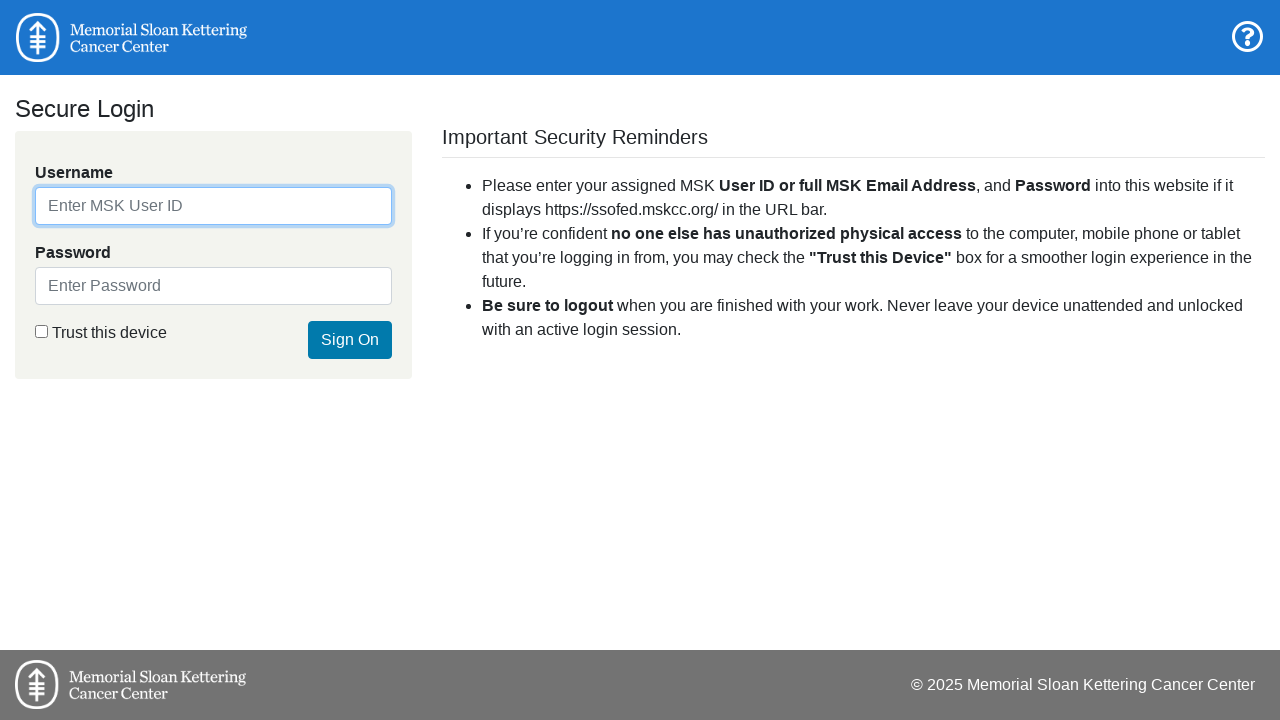

--- FILE ---
content_type: text/html;charset=utf-8
request_url: https://ssofed.mskcc.org/as/authorization.oauth2?response_type=code&scope=profile%20openid&client_id=MSKCC_Org&state=ntG90peVFCNqvovOKHUQ&redirect_uri=https%3A//www.mskcc.org/oidc/login-redirect
body_size: 3782
content:
<!DOCTYPE html>


<!-- template name: html.form.login.template.html -->


<!-- Configurable default behavior for the Remember Username checkbox -->
            <!-- set the checkbox to unchecked -->
            

<html lang="en" dir="ltr">
<head>
    <title>MSK - Secure Login</title>
	<link rel="icon" href="https://ssofed.mskcc.org/../assets/images/msklogo-favicon.png" type="image/png" />
    <base href="https://ssofed.mskcc.org/"/>
    <meta http-equiv="Content-Type" content="text/html; charset=UTF-8"/>
	<!-- Edited By: Vivek Pawar - Added  width=device-width  -->
    <meta name="viewport" content="width=device-width,initial-scale=1.0, minimum-scale=1.0, maximum-scale=1.0, user-scalable=no"/>
    <meta http-equiv="x-ua-compatible" content="IE=edge" />
	
	<!-- Edited By: Vivek Pawar - Removed ping css reference. Added new Css references -->
	<link href="assets/css/bootstrap.min.css" rel="stylesheet" type="text/css" />
	<link href="assets/css/msk-custom-style.css" rel="stylesheet" type="text/css" />
	<link href="assets/css/all.min.css" rel="stylesheet" type="text/css" />
	
	<script src="assets/js/jquery-3.5.1.min.js"></script>
	<script src="assets/js/bootstrap.min.js"></script>
	
	<script type="text/javascript">
       // document.write( '<style>.footer{display:none;}@media(min-height:' + ($( window ).height() - 100) + 'px){.footer{display:block}}</style>' );
		
		// Listen for resize changes
		window.addEventListener("resize", function() {
			// Get screen size (inner/outerWidth, inner/outerHeight)
			//alert("Orientation Changed:" + ($( window ).height())  + "  Original Height: " + windowScreenHeight);
			if (window.matchMedia("(orientation: portrait)").matches) {
			   // you're in PORTRAIT mode
			   //alert("Potrait");
			}

			if (window.matchMedia("(orientation: landscape)").matches) {
			   // you're in LANDSCAPE mode
			   //alert("LANDSCAPE");
			}

		}, false);
    </script>
		
</head>
<!-- Edited By: Vivek Pawar - Entire Html body has been changed except for Velocity engine logic  -->
<body onload="setFocus();">

	<div class="page-top-container">
		<!--
		if there is a logo present in the 'company-logo' container,
		then 'has-logo' class should be added to 'ping-header' container.
		-->
		<!-- Edited By: Vivek Pawar - Commented following lines  -->
		<!-- <div class="ping-header">
			<span class="company-logo"></span>
			MSK - Secure Login
		</div> -->
		<!-- .ping-header -->
		<nav class="navbar">
			<a class="navbar-brand">
				<img class="img-fluid msk" alt="MSK LOGO" src="assets/images/MSKCC-logo.png" />
			</a>
			<ul class="nav navbar-nav pull-right">
				<li>
					<a href="https://mskcc.sharepoint.com/sites/pub-InfoSec/SitePages/MFA.aspx" target="_blank" ><i class="far fa-question-circle info-logo"></i></a>
				</li>
			</ul>
		</nav>
		<div class="container-fluid">
			<div class="row row-m-t-20">
				<div class="col-xs-12 col-sm-12 col-md-5 col-lg-4">
					<h4>Secure Login</h4>
					<div class="form-login">
						<form method="POST" action="/as/uudvMwepF5/resume/as/authorization.ping" autocomplete="off" class="needs-validation" novalidate>
							<div class="custom-messages">
																
																
							</div>
					
							<div class="p-20">
								<div class="form-row">
									<div class="form-group col-sm-12 col-md-12 col-lg-12">
										<label for="userName">Username</label>
																					<input id="username" type="text" size="36" name="pf.username" value="" autocorrect="off" autocapitalize="off" placeholder="Enter MSK User ID" onKeyPress="return postOnReturn(event)" class="form-control input-sm"  required  /><!---->
																				<div Id="username-text" class="invalid-feedback">
											Please fill out this field.
										</div>
									</div>
								</div>
								<div class="form-row">
									<div class="form-group col-sm-12 col-md-12 col-lg-12">
										<label for="userPassword">Password</label>
										<input id="password" type="password" size="36" name="pf.pass" placeholder="Enter Password" onKeyPress="return postOnReturn(event)" class="form-control input-sm" required />
										<div id="password-text" class="invalid-feedback">
											Please fill out this field.
										</div>
									</div>
								</div>		
								<div class="form-row">
									<div class="col-sm-6 col-md-6 col-lg-6" style="text-align:left">
																				<label class="my-computer">
											<div class="ping-checkbox-container stacked">
												<input id="myDevice" type="checkbox" name="pf.myDevice"  />
												Trust this device
												<div class="icon"></div>
											</div>
										</label>
																			</div>
									<div class="col-sm-6 col-md-6 col-lg-6" style="text-align:right">
										<!-- buttons -->
										<input type="hidden" name="pf.ok" value="" />
										<input type="hidden" name="pf.cancel" value="" />

										<a id="btnLogin" onclick="postOk();" class="btn btn-primary">Sign On</a>

										<!-- type="submit" <a onclick="document.forms[0].submit();" class="btn btn-primary" title="Sign On">

		</a> -->
										<!--buttons -->
									</div>
								</div>
							</div>
								<input type="hidden" name="pf.adapterId" id="pf.adapterId" value="ADHtmlFormHighRisk" />
</form>
					</div>
				</div>
				<div class="col-xs-12 col-sm-12 col-md-7 col-lg-8 row-m-t-30">
					<h5>Important Security Reminders</h5>
					<hr/>
											<ul>
							<li>Please enter your assigned MSK <strong>User ID or full MSK Email Address</strong>, and <strong>Password</strong> into this website if it displays https://ssofed.mskcc.org/ in the URL bar.</li>
							<li>If you’re confident <strong>no one else has unauthorized physical access</strong> to the computer, mobile phone or tablet that you’re logging in from, you may check the <strong>"Trust this Device"</strong> box for a smoother login experience in the future.</li>	
							<li><strong>Be sure to logout </strong>when you are finished with your work. Never leave your device unattended and unlocked with an active login session.</li>
						</ul>										
										<!-- 07/30/2018 Edited By: Vivek Pawar - Commented following lines  -->
					<!-- <h5>Support Resources</h5>
					<hr />
					<ul>
						<li><strong>Help Desk Phone Number</strong>: 646-227-3337 (24x7)</li>
						<li><strong>Online</strong>: myITapp.mskcc.org (Open a ticket)</li>
						<li><strong>Frequently Asked Questions</strong>: Help &amp; Support via One MSK</li>
					</ul>-->
				</div>
			</div>
		</div>
	</div>
	<!-- Edited By: Vivek Pawar - Commented following lines  -->
	<!--
    <div class="ping-footer-container">
        <div class="ping-footer">
            <div class="ping-credits"></div>
            <div class="ping-copyright">© Copyright 2023 Ping Identity. All rights reserved.</div>
        </div>
    </div>-->
	<footer class="footer">
	  <div class="container-fluid no-margin">
		  <div class="row">
			<div class="col-lg-6 col-md-6 col-sm-6 col-xs-12 no-margin no-col-padding">
				<div class="footer-logo">
					<img class="img-fluid" alt="MSK LOGO" src="assets/images/MSKCC-logo.png" />
				</div>
			</div>
			<div class="col-lg-6 col-md-6 col-sm-6 col-xs-12 no-margin no-col-padding">
				<div class="footer-sitemap">
					<p class="no-margin msk-copyright">© <script type="text/javascript">
						document.write(new Date().getFullYear());
						</script> Memorial Sloan Kettering Cancer Center
					</p>
				</div>
			</div>
		  </div>
	  </div>
	</footer>

	<script type="text/javascript">

		function postForgotPassword() {

			var target = "$forgotPasswordUrl";
						document.forms[0].action = target;
			document.forms[0]['pf.passwordreset'].value = 'clicked';
			document.forms[0].submit();
		}

		function postAlternateAuthnSystem(system) {
			document.forms[0]['$alternateAuthnSystem'].value = system;
			document.forms[0].submit();
		}

		function postRegistration()
		{
			document.forms[0]['$registrationValue'].value = true;
			document.forms[0].submit();
		}

		function postOk() {
			/*
			if (document.forms[0]['pf.username'].value === '') {
				//Commented By Vivek
				//document.getElementById('username-text').className += ' show';
			}
			if (document.forms[0]['pf.pass'].value === '') {
				//Commented By Vivek
				//document.getElementById('password-text').className += ' show';
			}
			else {
				//document.forms[0]['pf.ok'].value = 'clicked';
				//document.forms[0].submit();
			}*/
			
			if ($(".needs-validation")[0].checkValidity()) {
			  document.forms[0]['pf.ok'].value = 'clicked';
			  document.forms[0].submit();
			}
			
			$(".needs-validation")[0].classList.add('was-validated');
		
			
		}

		function postCancel() {
			document.forms[0]['pf.cancel'].value = 'clicked';
			document.forms[0].submit();
		}

		function postOnReturn(e) {
			//Commented By Vivek - NOT NEEDED AS VALIDATION IS Done on form level
			/*// remove error tips
			if (document.forms[0]['pf.username'].value !== '') {
				//Commented By Vivek
				//document.getElementById('username-text').className = 'place-bottom type-alert tooltip-text';
				
			}
			if (document.forms[0]['pf.pass'].value !== '') {
				//Commented By Vivek
				//document.getElementById('password-text').className = 'place-bottom type-alert tooltip-text';
			}

			var keycode;
			if (window.event) keycode = window.event.keyCode;
			else if (e) keycode = e.which;
			else return true;

			if (keycode == 13) {
				document.forms[0].submit();
				return false;
			} else {
				return true;
			}*/
		}

		function setFocus() {
			var platform = navigator.platform;
			if (platform != null && platform.indexOf("iPhone") == -1) {
									document.getElementById('username').focus();
							}
		}

		function setMobile(mobile) {
			var className = ' mobile',
				hasClass = (bodyTag.className.indexOf(className) !== -1);

			if (mobile && !hasClass) {
				bodyTag.className += className;

			} else if (!mobile && hasClass) {
				bodyTag.className = bodyTag.className.replace(className, '');
			}

			
			<!-- Check if this is the PingOne Mobile App -->
					}

		function getScreenWidth() {
			return (window.outerHeight) ? window.outerWidth : document.body.clientWidth;
		}

		var bodyTag = document.getElementsByTagName('body')[0],
			width = getScreenWidth(),
			remember = false && false;

		// set container
		
		
		if (/Android|webOS|iPhone|iPod|BlackBerry|IEMobile|Opera Mini/i.test(navigator.userAgent)) {
			setMobile(true);
		} else {
			setMobile((width <= 480));
			window.onresize = function() {
				width = getScreenWidth();
				setMobile((width <= 480));
			}
		}
		
		document.addEventListener('keypress', function(event) {
			if (event.keyCode == 13) {
				if (document.forms[0]['pf.username'].value !== '' && document.forms[0]['pf.pass'].value !== '') {
					document.forms[0].submit();	
				}
			}
		});
		
		
		/*(function() {
		  'use strict';
		  window.addEventListener('load', function() {
			// Fetch all the forms we want to apply custom validation styles
			var forms = document.getElementsByClassName('needs-validation');
			// Loop over them and prevent submission
			var validation = Array.prototype.filter.call(forms, function(form) {
			  form.addEventListener('submit', function(event) {
				alert("This is Test");
				if (form.checkValidity() === false) {
				  event.preventDefault();
				  event.stopPropagation();
				}
				document.forms[0]['pf.ok'].value = 'clicked';
				form.classList.add('was-validated');
			  }, false);
			});
		  }, false);
		})();*/
		
		var windowScreenHeight;
		
		$( document ).ready(function() {
			windowScreenHeight = $( window ).height();
		});
			
	</script>
</body>
</html>


--- FILE ---
content_type: text/css
request_url: https://ssofed.mskcc.org/assets/css/msk-custom-style.css
body_size: 3095
content:
/*
  ###########    COMMON UTILS CSS FOR ALL TEMPLATES  ###############
*/

html{
	height: 100%;
}

body {
	display: -webkit-box;
	display: -ms-flexbox;
	display: flex;
	display: -webkit-flex;
	-webkit-box-orient: vertical;
	-webkit-box-direction: normal;
	    -ms-flex-direction: column;
	        flex-direction: column;
	height: 100vh; /* Avoid the IE 10-11 `min-height` bug. */
	min-height: 100vh;
	
	/*-webkit-box-pack: justify;
	-ms-flex-pack: justify;
	justify-content: space-between;*/
}

.no-margin{
	margin: 0px !important;
}

.no-padding{
	padding: 0px !important;
}

.row-m-t-20{
	margin-top: 20px;
}

.row-m-t-30{
	margin-top: 30px;
}

.m-t-5{
	margin-top: 5px;
}

.m-t-10{
	margin-top: 10px;
}

.m-t-15{
	margin-top: 15px;
}

.m-r-20{
	margin-right: 20px;
}

.p-20{
	padding: 20px;
}

.m-l-7-p{
	margin-left: 7%;
}

.m-l-20-p{
	margin-left: 20%;
}

.p-t-0{
	padding-top: 0px !important;
}

.p-t-10{
	padding-top: 10px !important;
}

.p-t-5{
	padding-top: 5px !important;
}

.p-t-20{
	padding-top: 20px !important;
}


hr{
	margin-top: 0px !important;
}

.wrap {
  word-wrap: break-word;
}

/*
	LOGOS
*/

.info-logo{
	color:white;
	font-size:32px;
}

.navbar-brand img, .footer-logo img{
	width: 231px;
}

.application-logo{
    height: 25px !important;
    margin: 0px !important;
    vertical-align: text-bottom;
	width: auto !important;
}

.application-ping-logo{
	height: 41px !important;
    margin: 0px !important;
    vertical-align: text-bottom;
	width: auto !important;
	padding-right: 30px;
}


.application-name{
    font-size: 24px !important;
    margin-left: -4px !important;
    /* margin-top: -4px !important; */
    /* display: block; */
    /* padding-bottom: 1px; */
    /* float: left; */
    /* padding: 0; */
    color: #FFFFFF !important;
    margin-top: 5px;
}

.app-branding-lg{
	display:block;
}

.app-branding{
	display:none;
}

.pingId-logo{
	width: 140px;
	height:auto;
	
}

/*
Image Checkboxes Label
*/

label img{
    pointer-events: none;
}
label{
    display: inline-block;
}


/*
 UL LI
*/
.ul-top-margin{
	margin-top: 0.5rem !important;
}

.ul-bottom-margin{
	margin-top: 0.5rem !important;
}
/*
Button Colors:

#155697

*/
.btn-primary, .btn-primary.active {
    color: #fff !important;
    background-color: #017aac;
    border-color: #017aac; /*set the color you want here*/
	outline: none !important;
	/*box-shadow: none !important;*/
}
.btn-primary:hover, .btn-primary:focus, .btn-primary:active, .open>.dropdown-toggle.btn-primary {
    color: #fff !important;
    background-color: #014867 !important;
    border-color: #014867 !important; /*set the color you want here*/
	outline: none !important;
	box-shadow: none !important;
}

/*

Alert
*/

.alert{
	margin-bottom: 0px !important;
}
/*
	PAGE WRAPPER
*/

.page-top-container{
	/*display: flex;
    flex-direction: column;
	height: 100vh;*/
	/*min-height: 100vh;*/
	
	-webkit-box-flex: 1;
	
	    -ms-flex-positive: 1;
	
	        flex-grow: 1;
	-ms-flex-negative: 0;
	    flex-shrink: 0;
	-ms-flex-preferred-size: auto;
	    flex-basis: auto;
	
	-webkit-flex-grow: 1;
	-webkit-flex-shrink: 0;
	-webkit-flex-basis: auto;
	
}
.page-container{
	width: 100%;
	align-items: center;
    -ms-flex-wrap: wrap;
	flex-wrap: wrap;
	-webkit-flex-wrap: wrap;
	display: -webkit-box;
    display: -ms-flexbox;
    display: flex;
	-webkit-box-pack: center;
	-ms-flex-pack: center;
	justify-content: center;
    -webkit-box-align: center;
	-ms-flex-align: center;
    padding: 15px;
    background: #ffffff;
}



/*
.page-container{
	-webkit-box-flex: 1 0 auto;
	-ms-flex: 1 0 auto;
	flex: 1 0 auto;
	width: 100%;
	align-items: center;
	display: -webkit-box;
    display: -ms-flexbox;
    display: flex;
    -ms-flex-wrap: wrap;
	flex-wrap: wrap;
	-webkit-flex-wrap: wrap;
    -webkit-box-pack: center;
	-ms-flex-pack: center;
	justify-content: center;
    -webkit-box-align: center;
	-ms-flex-align: center;
    padding: 15px;
    background: #ffffff;
	
	overflow-y: auto;
    min-height: 0px;
}

.page-container:after{
	content: "";
	display: block;
}
*/

.page-wrap{
	width: 50%;
    padding: 15px;
    border-radius: 8px;
}

/*
	TOOLTIP : For ALL
*/
.tooltip {
    position: relative;
    display: inline-block;
    opacity: 1 !important;
}

.tooltip .tooltiptext {
    visibility: hidden;
    width: 120px;
    background-color: black;
    color: #fff;
    text-align: center;
    border-radius: 6px;
    padding: 5px 0;

    /* Position the tooltip */
    position: absolute;
    z-index: 1;
}

.tooltip:hover .tooltiptext {
    visibility: visible;
}

.tooltip label{
	margin-bottom: 0rem;
}
/*
	Blocked Footer
*/
.blockquote-footer:before{
	content: none !important;
}

/*
	Text - Font Weight, Font-Style, Text-Decoration, text-align
*/

.font-weight-bold{
	font-weight: bold !important;
}

.font-weight-normal{
	font-weight: normal !important;
}

.font-style-italic{
	font-style: italic !important;
}

.text-decoration-underline{
	text-decoration: underline !important;
}

.text-align-left{
	text-align:left !important;
}

.text-align-center{
	text-align:center !important;
}

.text-align-right{
	text-align:right !important;
}
/*
  ###########    COMMON HEADER  FOR ALL TEMPLATES  ###############
*/
.navbar {
  background-color: #1c75cd;
}
.navbar .navbar-brand {
  color: #ffffff;
}
.navbar .navbar-brand:hover,
.navbar .navbar-brand:focus {
  color: #111111;
}
.navbar .navbar-text {
  color: #ffffff;
}
.navbar .navbar-text a {
  color: #11111;
}
.navbar .navbar-text a:hover,
.navbar .navbar-text a:focus {
  color: #11111; 
}
.navbar .navbar-nav .nav-link {
  color: #ffffff;
  border-radius: .25rem;
  margin: 0 0.25em;
}
.navbar .navbar-nav .nav-link:not(.disabled):hover,
.navbar .navbar-nav .nav-link:not(.disabled):focus {
  color: #11111;
}
.navbar .navbar-nav .nav-item.active .nav-link,
.navbar .navbar-nav .nav-item.active .nav-link:hover,
.navbar .navbar-nav .nav-item.active .nav-link:focus,
.navbar .navbar-nav .nav-item.show .nav-link,
.navbar .navbar-nav .nav-item.show .nav-link:hover,
.navbar .navbar-nav .nav-item.show .nav-link:focus {
  color: #111111;
  background-color: #ffffff;
}
.navbar .navbar-toggle {
  border-color: #ffffff;
}
.navbar .navbar-toggle:hover,
.navbar .navbar-toggle:focus {
  background-color: #ffffff;
}
.navbar .navbar-toggle .navbar-toggler-icon {
  color: #ffffff;
}
.navbar .navbar-collapse,
.navbar .navbar-form {
  border-color: #ffffff;
}
.navbar .navbar-link {
  color: #ffffff;
}
.navbar .navbar-link:hover {
  color: #111111;
}
.navbar-expand .navbar-nav .show .dropdown-menu .dropdown-item {
  color: #ffffff;
}
.navbar-expand .navbar-nav .show .dropdown-menu .dropdown-item:hover,
.navbar-expand .navbar-nav .show .dropdown-menu .dropdown-item:focus {
  color: #111111;
}
.navbar-expand .navbar-nav .show .dropdown-menu .dropdown-item.active {
  color: #111111;
  background-color: #ffffff;
}

/*
  ###########    COMMON FOOTER FOR ALL TEMPLATES  ###############
*/
.footer {
  /*position: absolute;
  bottom: 0;*/
  width: 100%;
  /* Set the fixed height of the footer here */
  height: 70px;
  line-height: 40px; /* Vertically center the text there */
  background-color: #737373;
  -ms-flex-negative: 0;
  flex-shrink: 0;
}
.footer .container-fluid{
	color: #ffffff;
}

ul#footer-list {
	list-style: none;
}
ul#footer-list li {
	display: inline;
	border-right: 1px Solid #ffffff;
    margin-right: 5px;
    padding-right: 5px;
}
ul#footer-list li:first-child { margin-left: 0; }
ul#footer-list li:last-child { border: none; }
.footer p{
	padding-right: 10px;
}
.footer .footer-logo{
	margin-top: 10px;
}
.footer .footer-sitemap{
	text-align: right !important;
	margin-top: 15px;
}

/*
  ###########    TEMPLATE - html.form.login.template.html  ###############
*/
.form-login{
	background-color: #F3F4EF;
    border-radius: 4px;
}

.form-login:hover{
	background-color: #E9E9E4;
}
.form-group label{
	font-weight: bold;
	margin-bottom: 2px!important;
}
/*

Messages
*/
.custom-messages{
	padding: 10px 20px 0px 20px;
}

/*
  ###########    TEMPLATE - idp.slo.success.page.template.html  ###############
*/
.idp-slo-success-title{
    font-size: 40px;
    text-align: center;
    margin: 0 auto;
}

.idp-slo-success-sub-title {
  font-size: 15px;
  margin: 0 0 3px 0;
}

.idp-slo-success-messages{
    display: block;
    margin: 0 0 30px 0;
    font-size: 15px;
    text-align: center;
	padding: 20px;
}

/*
  ###########    TEMPLATE -  idp.slo.error.page.template.html  ###############
*/
.idp-slo-error-title{
    font-size: 40px;
    text-align: center;
    margin: 0 auto;
}

.idp-slo-error-sub-title {
  font-size: 15px;
  margin: 0 0 3px 0;
}

.idp-slo-error-messages{
    display: block;
    font-size: 15px;
    text-align: left;
	padding-top: 20px;
}

.idp-slo-error-messages-red{
    display: block;
    margin: 0 0 30px 0;
    font-size: 15px;
    text-align: left;
	padding-top: 20px;
	color: #ed3a03;
}

/*
  ###########    TEMPLATE -  http.error.page.template.html ###############
*/

.http-error-page-container{
	width: 100%;
    min-height: 100%;
    display: -webkit-box;
    display: -moz-box;
    display: -ms-flexbox;
    display: flex;
    flex-wrap: wrap;
    justify-content: center;
    align-items: center;
    padding: 15px;
    background: #ffffff;
}

.http-error-page-wrap{
	width: 50%;
    padding: 15px;
    border-radius: 8px;
}
.http-error-section-title{
	font-size: 15px;
    margin: 10px 0;
    text-align: left;
}
.http-error-note-text{
	color: #8D8D8D;
	padding-top: 10px;
}

.http-error-messages{
	display: block;
    font-size: 15px;
    text-align: left;
}
/*
  ###########    TEMPLATE -  general.error.page.template.html ###############
*/
.general-error-note-text{
	text-align: left;
	padding-top: 5px;
}

.general-error-messages{
	display: block;
    font-size: 15px;
    text-align: left;
}
.general-error-messages-red{
	display: block;
    font-size: 15px;
    text-align: left;
	color: #ed3a03;
}
/*
  ###########    TEMPLATE -  pingid.registration.template.html ###############
*/
.pingid-registration-image-center{
	text-align: center !important;
}

.pingid-registration-qrcode-align{
	text-align: center;
	margin-top: 10px;
}

.pingid-registration-text-center{
	text-align: center !important;
}

.pingid-registration-page-wrap{
	width: 60%;
    padding: 15px;
    border-radius: 8px;
}

.pingid-registration-title{
    font-size: 40px;
    text-align: center;
    margin: 0 auto;
}

.pingid-registration-sub-title {
  font-size: 15px;
  margin: 0 0 3px 0;
}

.pingid-registration-messages{
    display: block;
    font-size: 15px;
    text-align: left;
	padding-top: 20px;
}

.pingid-registration-messages-fontonly{
	font-size: 15px;
}
.pingid-registration-red{
    display: block;
    margin: 0 0 30px 0;
    font-size: 15px;
    text-align: left;
	padding-top: 20px;
	color: #ed3a03;
}

ul#registration-steps li{
	color: #575f67;
    font-weight: 700;
	/*margin-bottom: 20px;*/
	
}

.application-pingid-title-align{
	text-align: left !important;
}


.application-pingid-logo-align{
	text-align: right !important;
}

/*
  ----------------------    MOBILE CSS FOLLOWING SECTION - PORTRAIT ---------------------
*/
@media only screen and (max-width: 767px) and (orientation: portrait) {
  .navbar-expand-sm .navbar-nav .show .dropdown-menu .dropdown-item {
    color: #ffffff;
  }
  .navbar-expand-sm .navbar-nav .show .dropdown-menu .dropdown-item:hover,
  .navbar-expand-sm .navbar-nav .show .dropdown-menu .dropdown-item:focus {
    color: #111111;
  }
  .navbar-expand-sm .navbar-nav .show .dropdown-menu .dropdown-item.active {
    color: #111111;
    background-color: #ffffff;
  }
 
  
  .footer {
		background-color: #737373;
		padding: 15px;
		color: #fff;
		font-size: 1.1rem;
		text-align: center;
		height: auto;
		bottom: 0;
		/*position: relative;*/
		line-height: 30px; /* Vertically center the text there */
	}
  
	.footer .footer-logo{
		text-align: center;
	}
	
	.footer .footer-sitemap{
		text-align: center !important;
		font-size: 8pt;
	}
	
	ul#footer-list {
		padding-left: 0px !important;
	}
	
	.footer .msk-copyright{
		font-size: 10pt;
	}
	
	.footer-absolute{
		position: relative !important;
	}
	
	.footer p{
		padding-right: 0px;
	}
	
	.http-error-page-wrap{
		width: 100%;
		padding: 15px;
	}
	
	.page-wrap{
		width: 100%;
		padding: 15px;
	}
	
	.pingid-registration-page-wrap{
		width: 100%;
		padding: 5px;
	}
	
	.app-branding-lg{
       display:none;
    }

    .app-branding{
        display:block;
    }
	
	.pingid-registration-qrcode-align{
		text-align: center;
		margin-top: 10px;
	}
	
	.application-pingid-title-align{
		text-align: center !important;
	}


	.application-pingid-logo-align{
		text-align: center !important;
	}
}

/*
  ----------------------    MOBILE CSS FOLLOWING SECTION - LANDSCAPE ---------------------
*/
@media only screen and (max-width: 767px) and (orientation:landscape) {
  .navbar-expand-sm .navbar-nav .show .dropdown-menu .dropdown-item {
    color: #ffffff;
  }
  .navbar-expand-sm .navbar-nav .show .dropdown-menu .dropdown-item:hover,
  .navbar-expand-sm .navbar-nav .show .dropdown-menu .dropdown-item:focus {
    color: #111111;
  }
  .navbar-expand-sm .navbar-nav .show .dropdown-menu .dropdown-item.active {
    color: #111111;
    background-color: #ffffff;
  }
 
  
  .footer {
		background-color: #737373;
		padding: 15px;
		color: #fff;
		font-size: 1.1rem;
		text-align: center;
		height: auto;
		bottom: 0;
		/*position: relative;*/
		line-height: 30px; /* Vertically center the text there */
	}
  
	.footer .footer-logo{
		text-align: left;
	}
	
	.footer .footer-sitemap{
		text-align: right !important;
		font-size: 8pt;
	}
	
	ul#footer-list {
		padding-left: 0px !important;
	}
	
	.footer .msk-copyright{
		font-size: 10pt;
	}
	
	.footer-absolute{
		position: relative !important;
	}
	
	.footer p{
		padding-right: 0px;
	}
	
	.http-error-page-wrap{
		width: 100%;
		padding: 15px;
	}
	
	.page-wrap{
		width: 100%;
		padding: 15px;
	}
	
	.pingid-registration-page-wrap{
		width: 100%;
		padding: 5px;
	}
	
	.app-branding-lg{
       display:none;
    }

    .app-branding{
        display:block;
    }
	
	.pingid-registration-qrcode-align{
		text-align: center;
		margin-top: 10px;
	}
	
	.no-col-padding{
		padding: 0px;
	}
	
	.application-pingid-title-align{
		text-align: center !important;
	}


	.application-pingid-logo-align{
		text-align: center !important;
	}
}

/*
  ----------------------    TABLETS CSS FOLLOWING SECTION  ---------------------
*/
@media only screen and (min-width: 768px) and (max-width: 1024px) and (orientation: portrait)  {
	.navbar-expand-md .navbar-nav .show .dropdown-menu .dropdown-item {
		color: #ffffff;
	}
	.navbar-expand-md .navbar-nav .show .dropdown-menu .dropdown-item:hover,
	.navbar-expand-md .navbar-nav .show .dropdown-menu .dropdown-item:focus {
		color: #111111;
	}
	.navbar-expand-md .navbar-nav .show .dropdown-menu .dropdown-item.active {
		color: #111111;
		background-color: #ffffff;
	}
  
	.http-error-page-wrap{
		width: 70%;
		padding: 15px;
	}
	
	.footer{
		background-color: #737373;
		bottom: 0;
		position: absolute;
	}
	
	.page-wrap{
		width: 70%;
		padding: 15px;
	}
	
	.pingid-registration-page-wrap{
		width: 70%;
		padding: 5px;
	}
}

@media only screen and (min-width: 768px) and (max-width: 1024px) and (orientation: landscape)  {
	.navbar-expand-md .navbar-nav .show .dropdown-menu .dropdown-item {
		color: #ffffff;
	}
	.navbar-expand-md .navbar-nav .show .dropdown-menu .dropdown-item:hover,
	.navbar-expand-md .navbar-nav .show .dropdown-menu .dropdown-item:focus {
		color: #111111;
	}
	.navbar-expand-md .navbar-nav .show .dropdown-menu .dropdown-item.active {
		color: #111111;
		background-color: #ffffff;
	}
  
	.http-error-page-wrap{
		width: 70%;
		padding: 15px;
	}	
	.page-wrap{
		width: 70%;
		padding: 15px;
	}
	
	.pingid-registration-page-wrap{
		width: 70%;
		padding: 15px;
	}
	
	.footer{
		background-color: #737373;
		bottom: 0;
	}
	
	/*.footer {
		background-color: #737373;
		padding: 15px;
		color: #fff;
		height: auto;
		bottom: 0;
		line-height: 30px;
	}*/
	
	.footer-absolute{
		position: absolute !important;
	}
	
	.footer .footer-sitemap{
		text-align: right !important;
		font-size: 8pt;
	}
	
	.footer .msk-copyright{
		font-size: 10pt;
	}
}

/*
  ----------------------    DESKTOP/LAPTOP CSS FOLLOWING SECTION  ---------------------

@media (min-width: 1025px) and (max-width: 1280px) {
  .navbar-expand-lg .navbar-nav .show .dropdown-menu .dropdown-item {
    color: #ffffff;
  }
  .navbar-expand-lg .navbar-nav .show .dropdown-menu .dropdown-item:hover,
  .navbar-expand-lg .navbar-nav .show .dropdown-menu .dropdown-item:focus {
    color: #111111;
  }
  .navbar-expand-lg .navbar-nav .show .dropdown-menu .dropdown-item.active {
    color: #111111;
    background-color: #ffffff;
  }
  
  .footer{
		background-color: aliceblue; /* #737373; */
/*  }
}
*/
/*
  ----------------------    DESKTOP/LAPTOP/LARGE SCREENS CSS FOLLOWING SECTION  ---------------------
*/
@media (min-width: 1281px) {
  .navbar-expand-xl .navbar-nav .show .dropdown-menu .dropdown-item {
    color: #ffffff;
  }
  .navbar-expand-xl .navbar-nav .show .dropdown-menu .dropdown-item:hover,
  .navbar-expand-xl .navbar-nav .show .dropdown-menu .dropdown-item:focus {
    color: #111111;
  }
  .navbar-expand-xl .navbar-nav .show .dropdown-menu .dropdown-item.active {
    color: #111111;
    background-color: #ffffff;
  }
  .footer{
		background-color: #737373;
  }
}
